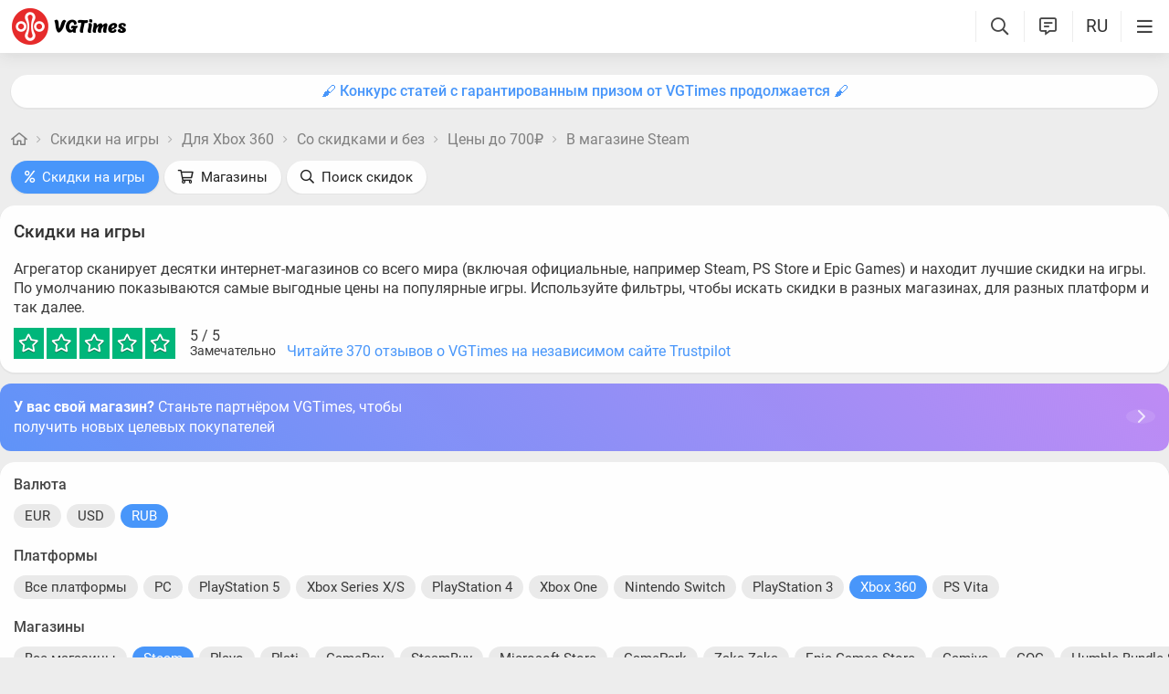

--- FILE ---
content_type: text/html; charset=utf-8
request_url: https://vgtimes.ru/discounts/xbox360/doesntmatter/under700rub/steam/?allprices
body_size: 20977
content:
<!DOCTYPE html>
<html class="mobile" prefix="og:http://ogp.me/ns#" lang="ru" data-theme="light">
  <head>
    <meta name="verify-admitad" content="c1db6dbcf5" />
    <meta name="google-site-verification" content="rovnRcDpfqavwuHjPchT-Y32Ff66E4VMfuOGUtV8yz0" />
    <meta name="verify-admitad" content="f25ffcce38" />
    <meta name='ir-site-verification-token' value='-62502987'>
    <meta http-equiv="X-UA-Compatible" content="IE=edge" />
    <meta http-equiv="Content-Language" content="ru">
    <meta name="google-site-verification" content="UIrAFVFMi-t5ozw73qHeYxjhtMowpzkhcGfnA4Kkh9s" />
    
    <link rel="canonical" href="https://vgtimes.ru/discounts/xbox360/doesntmatter/under700rub/steam/" />
    
    <meta charset="utf-8" />
    <meta name="viewport" content="width=device-width, initial-scale=1, maximum-scale=5">
    <meta name="facebook-domain-verification" content="1sudtrnrha9w5x8dlnkknrspougab2" />
    <meta name='yandex-verification' content='7daeb2a7484def83' />
    <meta name='yandex-verification' content='6262dfc3d43fb29c' />
    <meta name="google-site-verification" content="CfAkA7xaqZLiRNvMTQGQi93UoHaShstvzPzXQSndog0" />
    <meta name='wmail-verification' content='565054336c756354bc7c10e8e9efb329' />
    <meta property="og:site_name" content="VGTimes"/>
       
    <title>Скидки в Steam - январь 2026 - игры для xbox 360 до 700₽</title>
    
    <meta name="description" content="Скидки в Steam - январь 2026 - игры для xbox 360 до 700₽" />

    <meta property="og:title" content="Скидки в Steam - январь 2026 - игры для xbox 360 до 700₽" />
    <meta name="og:description" content="Скидки в Steam - январь 2026 - игры для xbox 360 до 700₽" />
    <meta property="og:url" content="https://vgtimes.ru/discounts/xbox360/doesntmatter/under700rub/steam/?allprices" />

    <meta name="robots" content="all" />
    <link rel="search" type="application/opensearchdescription+xml" href="https://vgtimes.ru/engine/opensearch.php" title="VGTimes - все об играх и игровой индустрии" />
	<link rel="alternate" type="application/rss+xml" title="VGTimes - все об играх и игровой индустрии" href="https://vgtimes.ru/rss.xml" />
	<link rel="alternate" type="application/rss+xml" title="Гайды и руководства" href="https://vgtimes.ru/guides/rss.xml" />
	<link rel="alternate" type="application/rss+xml" title="Новости" href="https://vgtimes.ru/news/rss.xml" />
	<link rel="alternate" type="application/rss+xml" title="Секреты и пасхалки" href="https://vgtimes.ru/cheats/rss.xml" />
	<link rel="alternate" type="application/rss+xml" title="Статьи" href="https://vgtimes.ru/articles/rss.xml" />
    
    <style>
      :root{--podl-br:16px;--btn2-hov:-40px;--btn-size:2000px 200px;--sm-bl-pad:15px;--spad:12px;--spad-o:-12px;--hint-pd:10px;--main-pad:15px;--main-pad-double:30px;--main-pad-reverse:-15px;--inner-pad:20px;--inner-pad-reverse:-20px;--inner-pad-double:40px;--hint-br:12px;--input-trans:border .4s,box-shadow .4s;--header-height:70px}.mobile:root{--sm-bl-pad:15px;--main-pad:12px;--main-pad-double:24px;--main-pad-reverse:-12px;--inner-pad:15px;--inner-pad-reverse:-15px;--inner-pad-double:30px;--header-height:58px}:root[data-theme='light']{--money-clr:#ff9300;--gold-clr:#ff9300;--logo-circle-clr:#e62b2b;--logo-text-clr:#000;--logo-bg-clr:#fff;--podl-bg:#fefefe;--podl-sh:0 1px 0 1px rgb(0 0 0 / 4%);--link-clr:#202020;--link-ts:none;--link-td:none;--head-bg:#fff;--head-sh:0 0 20px #29292921;--btn-color:#393939;--btn-blue:#4896fa;--btn-green:#00b916;--btn-blue-hov:#57a1ff;--btn-bg:#eaeaea;--btn-hov:#f1f1f1;--btn-sh:0 1px 0px rgb(0 0 0 / 10%);--btn-brdr:#d8d8d8 1px solid;--input-bg:#efefef;--grey:#808080;--grey-und:#ebebeb;--light-grey:#999999;--ctree:#e9e9e9;--lighter-grey:#ddd;--superlight-grey:#dedede;--egrey:#e8e8e8;--hov-gg:#f3f3f3;--podl-lg-hover:#f7f7f7;--rred:#e62b2b;--white-blue-und:#4896fa99;--white-blue:#4896fa;--white-blue-text:#fff;--alerts-color:#3a9dff;--alerts-text:#ffffff;--h-clr:rgb(0 0 0 / 81%);--light-blue:#4896fa80;--ligher-blue:#e9f3ff;--bd-clr:#3a3a3a;--mbg:#ededed;--dgrey:#d1d1d1;--zgrey:#f6f6f6;--pgrey:#acacac;--mgrey:#f3f3f3;--hint-sh:0 0 20px #29292952;--hint-bg:#fff;--bold-clr:#000000ba;--comm-bs:1px 2px rgb(0 0 0 / 7%);--msearch-bg:#ffffff;--body-clr:#090909}:root[data-theme='classic']{--money-clr:#ffcb00;--gold-clr:#ffcb00;--logo-circle-clr:#c30000;--logo-text-clr:#fff;--logo-bg-clr:#fff;--podl-bg:#343434;--podl-sh:0 1px 0 1 pxrgb(0 0 0 / 4%);--link-clr:#efefef;--link-ts:none;--link-td:none;--head-bg:#373737;--head-sh:0 0 20px #1c1c1ced;--btn-color:#fff;--btn-blue:#866239;--btn-green:#008710;--btn-blue-hov:#a77b48;--btn-bg:#434343;--btn-hov:#555;--btn-sh:0 1px 0px rgb(0 0 0 / 10%);--btn-brdr:#535353 1px solid;--input-bg:#282828;--grey:#929292;--grey-und:#4f4f4f;--light-grey:#767676;--ctree:#484848;--lighter-grey:#5a5a5a;--superlight-grey:#525252;--egrey:#454545;--hov-gg:#414141;--podl-lg-hover:#3c3c3c;--rred:#ffea00;--white-blue-und:#ffffff5c;--white-blue:#dcad76;--white-blue-text:#ffffff;--alerts-color:#3a9dff;--alerts-text:#ffffff;--h-clr:#fff;--light-blue:rgb(220 173 118 / 50%);--ligher-blue:#785c3b;--bd-clr:#ddd;--mbg:#292929;--dgrey:#525252;--zgrey:#414141;--pgrey:#acacac;--mgrey:#3a3a3a;--hint-sh:0 0 20px #0a0a0aed;--hint-bg:#393939;--bold-clr:#fff;--comm-bs:none;--msearch-bg:#1d150c;--body-clr:#0f0f0f}:root[data-theme='dark']{--money-clr:#ff9300;--gold-clr:#ff9300;--logo-circle-clr:#fffa00;--logo-bg-clr:rgba(0,0,0,0);--podl-bg:#1d1d1d;--podl-sh:0 1px 0 1px rgb(0 0 0 / 4%);--link-clr:#fafafa;--link-ts:0 1px 0 #000000bd;--link-td:none;--head-bg:#181818;--head-sh:0 0 20px #000000ed;--btn-color:#fff;--btn-blue:#0e91e0;--btn-green:#00b916;--btn-blue-hov:#1faaff;--btn-bg:#313131;--btn-hov:#3c3c3c;--btn-sh:0 1px 0px rgb(0 0 0 / 10%);--btn-brdr:#535353 1px solid;--input-bg:#0c0c0c;--grey:#929292;--grey-und:#4f4f4f;--light-grey:#767676;--ctree:#484848;--lighter-grey:#5a5a5a;--superlight-grey:#343434;--egrey:#303030;--hov-gg:#2a2a2a;--podl-lg-hover:#252525;--rred:#fffa00;--white-blue-und:#ffffff2b;--white-blue:#0af;--white-blue-text:#fff;--alerts-color:#3a9dff;--alerts-text:#ffffff;--h-clr:#fff;--light-blue:rgb(0 170 255 / 50%);--ligher-blue:#0f325c;--bd-clr:#f8f8f8;--mbg:#111111;--dgrey:#525252;--zgrey:#272727;--pgrey:#acacac;--mgrey:#262626;--hint-sh:0 0 20px #000000;--hint-bg:#1f1f1f;--bold-clr:#fff;--comm-bs:none;--msearch-bg:#002035;--body-clr:#000}:root[data-theme='pink']{--money-clr:#ff9300;--gold-clr:#ff9300;--logo-circle-clr:#ff7eb8;--logo-text-clr:#000;--logo-bg-clr:rgba(0,0,0,0);--podl-bg:#ffffff;--podl-sh:0 2px 1px 0 #ffd7e9;--link-clr:#202020;--link-ts:none;--link-td:none;--head-bg:#fff url(/img/pink_head_bg.png?1);--head-sh:0 0 20px #29292921;--btn-color:#393939;--btn-blue:#00a6ff;--btn-green:#10d440;--btn-blue-hov:#23b2ff;--btn-bg:#eaeaea;--btn-hov:#f1f1f1;--btn-sh:0 1px 0 rgb(0 0 0 / 10%);--btn-brdr:#d8d8d8 1px solid;--input-bg:#efefef;--grey:gray;--grey-und:#ebebeb;--light-grey:#999;--ctree:#e9e9e9;--lighter-grey:#ddd;--superlight-grey:#dedede;--egrey:#e8e8e8;--hov-gg:#f3f3f3;--podl-lg-hover:#fdffc8;--rred:#f54d9a;--white-blue-und:#4896fa99;--white-blue:#00a6ff;--white-blue-text:#fff;--h-clr:rgb(0 0 0 / 81%);--light-blue:#4896fa80;--ligher-blue:#e9f3ff;--bd-clr:#3a3a3a;--mbg:#ffeef7;--dgrey:#d1d1d1;--zgrey:#f6f6f6;--pgrey:#acacac;--mgrey:#f3f3f3;--hint-sh:0 0 20px #29292952;--hint-bg:#fff;--bold-clr:#000000ba;--comm-bs:1px 2 pxrgb(0 0 0 / 7%);--msearch-bg:#fff;--body-clr:#090909}body{color:var(--bd-clr);text-decoration-color:var(--bd-clr);font-family:"Roboto",sans-serif;font-size:16px;margin:0;padding:0;position:relative;background-position:center var(--header-height);background-attachment:fixed;min-height:100%;height:inherit;-webkit-text-size-adjust:100%;-moz-text-size-adjust:100%;-ms-text-size-adjust:100%;text-size-adjust:100%;text-rendering:optimizeSpeed}h1{font-size:26px}a{color:var(--link-clr);font-size:16px;text-decoration:none;outline:none}s{color:inherit}b{color:var(--bold-clr);font-weight:500}.article_block b,.comment-text b{font-weight:600}strong{font-weight:500}input{font-family:inherit}body.afbrand>div:not(.adfshift):not(.smoothie_adf):first-child{height:auto!important}html{min-width:1040px;min-height:100%}html.mobile{min-width:initial}.vgt_orig_bg,body{background-color:var(--body-clr)}.mobile .vgt_orig_bg,.mobile body{background-color:var(--mbg)}.searchflow{position:fixed;top:-9999px}.afbrand:not(.strech) .adfox-banner-background{top:var(--header-height)!important}.adfox-banner-background{z-index:1}.vgt_orig_bg{position:fixed;top:0;left:0;width:100%;height:100%}body:not(.afbrand)[style*=background-image]{padding-top:200px}.mobile .header .logged>div{text-align:left}.mobile .header .logged{position:absolute;top:0;right:65px;line-height:inherit}.mobile .header .lisearch{display:block}.hmb.hamburger{right:0}.header .hmb.site_search{right:calc((var(--header-height) - 5px) * 3)}.hmb.lastcomm_a{right:calc((var(--header-height) - 5px) * 2)}.header .hmb.change_language{right:calc((var(--header-height) - 5px) * 1);font-size:19px}.header .hmb:before{height:60%;content:'';width:0;display:block;position:absolute;top:20%;border-left:var(--bold-clr) 1px solid;opacity:.1}.mobile .header .theme{position:initial}.hmb{top:0;position:absolute;height:100%;width:var(--header-height);text-align:center}.hmb .fa{font-size:19px;line-height:inherit;color:var(--bold-clr)}.mobile .mini_panel{padding:var(--main-pad);margin:0;line-height:25px}.mini_panel .promo{text-align:center;flex-grow:1;max-width:calc(100% - 400px)}.mobile .mini_panel .promo{max-width:100%}.mini_panel .promo a{white-space:nowrap;overflow:hidden;box-sizing:border-box;text-overflow:ellipsis;max-width:100%;vertical-align:middle;font-weight:500;color:var(--white-blue)}.mini_panel{display:flex;margin:var(--spad) 0;box-sizing:border-box;line-height:34px}header{width:100%;position:fixed;z-index:1001;top:0;height:var(--header-height);line-height:var(--header-height);background:var(--head-bg);box-shadow:var(--head-sh)}header .header{max-width:1600px;margin:0 auto;position:relative;z-index:1;height:100%;display:flex;align-items:center}.mobile header .header{justify-content:left}.vgt_logo4{font-size:45px;line-height:inherit;font-family:'icomoon-font';padding:0 var(--main-pad);margin-right:auto}.mobile .vgt_logo4{font-size:40px}.vgt_logo4 .fa{display:inline-flex;vertical-align:text-top}.fa.fa-vgt_logo_new_light:before{content:''}.fa-vgt_logo_new_light .path2:before{color:#393939}.llg .fa-vgt_logo_new_light .path3:before{color:var(--logo-circle-clr)}.llg .fa-vgt_logo_new_light .path2:before{color:var(--logo-bg-clr)}.llg .fa-vgt_logo_new_light .path1:before{color:var(--logo-text-clr)}.header .login .lgo,.header .themes,.header .site_search,.header .change_language{width:var(--header-height);display:block;text-align:center;font-size:23px;color:var(--h-clr)}.mobile .hmb{width:calc(var(--header-height) - 5px)}.header .theme,.header .logged{position:relative}.header .profile_wrapper{cursor:pointer;height:var(--header-height);width:var(--header-height);display:inline-block;text-align:center}.logged .profile2{background-position:center center;width:45px;height:45px;border-radius:60px;background-size:contain;display:inline-block;vertical-align:middle;overflow:hidden}.logged .profile2 .aimg{object-fit:cover;pointer-events:none;width:100%}body:not(.afbrand)[style*=background-image] .adfshift,.vgt_logo4 .lg1,.mini_panel .switchtab,.vgt_logo4 .l1,.vgt_logo4 .l2,.mobile .login .hmb,.mobile .logged .profile2,.afbrand .vgt_orig_bg,.sl .header .buttons,.header .f_search,.r_modal,.header .menu{display:none}.fa{font-style:normal;display:inline-block}.fa:before{content:'  '}.mobile .podl{top:var(--header-height);border-radius:0}html:not(.mobile) body:not(.strech) .podl{top:var(--header-height)!important}body>*{cursor:auto}.podl{min-height:100%;max-width:1280px;margin:0 auto;position:relative;z-index:3;background:var(--mbg);border-radius:var(--podl-br) var(--podl-br) 0 0;image-rendering:auto}.sl .hldr,.sl .content,.sl .comments_last,.sl .rss_grab,.sl .searchflow,.sl .admin_tool,.sl .pmhelp,.sl .pmphoto,.sl .chatslo,.sl .write_gr,.sl .leavec_m,.sl footer,.sl header .hamburger,.sl .content{visibility:hidden;max-width:100%;overflow:hidden}.content.specpage{margin:0;border-radius:0}@font-face{font-family:'Roboto';font-style:italic;font-weight:400;font-display:swap;src:url(/fonts/Roboto/KFOkCnqEu92Fr1Mu51xMIzIFKw.woff2) format('woff2');unicode-range:U+0301,U+0400-045F,U+0490-0491,U+04B0-04B1,U+2116}@font-face{font-family:'Roboto';font-style:italic;font-weight:400;font-display:swap;src:url(/fonts/Roboto/KFOkCnqEu92Fr1Mu51xIIzI.woff2) format('woff2');unicode-range:U+0000-00FF,U+0131,U+0152-0153,U+02BB-02BC,U+02C6,U+02DA,U+02DC,U+2000-206F,U+2074,U+20AC,U+2122,U+2191,U+2193,U+2212,U+2215,U+FEFF,U+FFFD}@font-face{font-family:'Roboto';font-style:normal;font-weight:400;font-display:swap;src:url(/fonts/Roboto/KFOmCnqEu92Fr1Mu5mxKOzY.woff2) format('woff2');unicode-range:U+0301,U+0400-045F,U+0490-0491,U+04B0-04B1,U+2116}@font-face{font-family:'Roboto';font-style:normal;font-weight:400;font-display:swap;src:url(/fonts/Roboto/KFOmCnqEu92Fr1Mu4mxZ.woff2) format('woff2');unicode-range:U+0000-00FF,U+0131,U+0152-0153,U+02BB-02BC,U+02C6,U+02DA,U+02DC,U+2000-206F,U+2074,U+20AC,U+2122,U+2191,U+2193,U+2212,U+2215,U+FEFF,U+FFFD}@font-face{font-family:'Roboto';font-style:normal;font-weight:500;font-display:swap;src:url(/fonts/Roboto/KFOlCnqEu92Fr1MmEU9fABc4EsA.woff2) format('woff2');unicode-range:U+0301,U+0400-045F,U+0490-0491,U+04B0-04B1,U+2116}@font-face{font-family:'Roboto';font-style:normal;font-weight:500;font-display:swap;src:url(/fonts/Roboto/KFOlCnqEu92Fr1MmEU9fBBc4.woff2) format('woff2');unicode-range:U+0000-00FF,U+0131,U+0152-0153,U+02BB-02BC,U+02C6,U+02DA,U+02DC,U+2000-206F,U+2074,U+20AC,U+2122,U+2191,U+2193,U+2212,U+2215,U+FEFF,U+FFFD}@font-face{font-family:'Roboto';font-style:normal;font-weight:700;font-display:swap;src:url(/fonts/Roboto/KFOlCnqEu92Fr1MmWUlfABc4EsA.woff2) format('woff2');unicode-range:U+0301,U+0400-045F,U+0490-0491,U+04B0-04B1,U+2116}@font-face{font-family:'Roboto';font-style:normal;font-weight:700;font-display:swap;src:url(/fonts/Roboto/KFOlCnqEu92Fr1MmWUlfBBc4.woff2) format('woff2');unicode-range:U+0000-00FF,U+0131,U+0152-0153,U+02BB-02BC,U+02C6,U+02DA,U+02DC,U+2000-206F,U+2074,U+20AC,U+2122,U+2191,U+2193,U+2212,U+2215,U+FEFF,U+FFFD}@font-face{font-family:'icomoon-font';src:url(/fonts/icomoon-font-v1.0/icomoon-font.woff2?588065) format("woff2");font-weight:400;font-style:normal;font-display:block}
    </style>
    <link rel="apple-touch-icon" sizes="180x180" href="/apple-touch-icon.png">
    <link rel="icon" type="image/png" sizes="32x32" href="/favicon-32x32.png">
    <link rel="icon" type="image/png" sizes="16x16" href="/favicon-16x16.png">
    <link rel="manifest" href="/site.webmanifest">
    <link rel="mask-icon" href="/safari-pinned-tab.svg" color="#ff0000">
    <meta name="msapplication-TileColor" content="#b91d47">
    <meta name="theme-color" content="#ffffff">
    <link rel="preload" href="/fonts/icomoon-font-v1.0/icomoon-font.woff2?588065" as="font" type="font/woff2" crossorigin="anonymous">
    <link rel="preload" href="/fonts/Roboto/KFOkCnqEu92Fr1Mu51xMIzIFKw.woff2" as="font" type="font/woff2" crossorigin="anonymous" />
    <link rel="preload" href="/fonts/Roboto/KFOkCnqEu92Fr1Mu51xIIzI.woff2" as="font" type="font/woff2" crossorigin="anonymous" />
    <link rel="preload" href="/fonts/Roboto/KFOmCnqEu92Fr1Mu5mxKOzY.woff2" as="font" type="font/woff2" crossorigin="anonymous" />
    <link rel="preload" href="/fonts/Roboto/KFOmCnqEu92Fr1Mu4mxZ.woff2" as="font" type="font/woff2" crossorigin="anonymous" />
    <link rel="preload" href="/fonts/Roboto/KFOlCnqEu92Fr1MmEU9fABc4EsA.woff2" as="font" type="font/woff2" crossorigin="anonymous" />
    <link rel="preload" href="/fonts/Roboto/KFOlCnqEu92Fr1MmEU9fBBc4.woff2" as="font" type="font/woff2" crossorigin="anonymous" />
    <link rel="preload" href="/fonts/Roboto/KFOlCnqEu92Fr1MmWUlfABc4EsA.woff2" as="font" type="font/woff2" crossorigin="anonymous" />
    <link rel="preload" href="/fonts/Roboto/KFOlCnqEu92Fr1MmWUlfBBc4.woff2" as="font" type="font/woff2" crossorigin="anonymous" />

    
  </head>
  <body class="sl " style="">
    
    
    
    
    
    <div id="gotop" style="display:none;"> <div><i class="fa fa-angle-up" aria-hidden="true"></i>Наверх</div> </div>
    
    
    
    
    
<header id="header">
  
  


  
  <div class="header">
    
    <a href="#menuopen" class="hamburger hmb" aria-label="Меню"
      >
      <i class="fa fa-bars2"></i>
      <span class="hamburger_alerts"></span>
    </a>
    
    

    
    
    <div class="login">
      <a href="#" class="hmb">
        <i class="fa fa-sign-in" aria-hidden="true"></i>
      </a>
    </div>
    
    

    

    <a href="/" class="vgt_logo4 llg" aria-label="Главная страница" data-pjax="main">
      
      <span class="fa fa-vgt_logo_new_light">
        <span class="path1"></span>
        <span class="path2"></span>
        <span class="path3"></span>
      </span>
      
    </a>

    <ul id="sidebar" class="menu  mobile">
      
      <li class="menu_user">
        
        
        <ul>
          <li>
            <a class="pl reg_" href="/#sign_in" target="_blank">
              <span class="rc">
                <div class="name"><i class="fa fa-sign-in" aria-hidden="true"></i>Войти</div>
              </span>
            </a>
          </li>
          <li class="drotted exp theme_switcher">
            <a href="#" class="ab_trig">
              <i class="fa fa-sun-bright1" aria-hidden="true"></i>Тема сайта
            </a>
            <div class="drop_block">
              <ul class="select_drop">
                <li class="theme_switch ss">
                  Тема: <span class="theme_name">системная</span>
                  <div class="switcher">
                    <a href="#" class="system l_ks active" data-id="1" data-opt="light"
                      data-name="системная"></a>
                    <a href="#" class="light l_ks " data-id="2" data-opt="light"
                      data-name="светлая"></a>
                    <a href="#" class="classic l_ks " data-id="3" data-opt="classic"
                      data-name="классическая"></a>
                    <a href="#" class="dark l_ks " data-id="4" data-opt="dark"
                      data-name="темная"></a>
                    <a href="#" class="pink l_ks " data-id="5" data-opt="pink"
                      data-name="розовая"></a>
                  </div>
                </li>
              </ul>
            </div>
          </li>
        </ul>
        
        
        
      

      
<li class="drotted exp" >
  
  
  <div  role="button" tabindex="0" class="mp">Новости<i class="fa fa-angle-down" aria-hidden="true"></i><i class="fa fa-angle-up" aria-hidden="true"></i></div>
  <div class="drop_block">
    <ul class="select_drop">
      

<li><a href="/news/">Все новости</a></li>


<li><a href="/gaming-news/">Новости игр</a></li>


<li><a href="/tech-and-hardware/">Железо и технологии</a></li>


<li><a href="/movies-and-tv-series/">Кино и сериалы</a></li>


<li><a href="/video/">Видео</a></li>


<li><a href="/free/">Халява</a></li>


<li><a href="/sales-promotions-discounts/">Распродажи акции и скидки</a></li>
                                                                        
    </ul>                              
  </div>    
  
</li>


<li class="drotted " >
  
  <a class="mp" href="/tests/">Тесты</a>
  
  
</li>


<li class="drotted exp" >
  
  
  <div  role="button" tabindex="0" class="mp">Статьи<i class="fa fa-angle-down" aria-hidden="true"></i><i class="fa fa-angle-up" aria-hidden="true"></i></div>
  <div class="drop_block">
    <ul class="select_drop">
      

<li><a href="/articles/">Все статьи</a></li>


<li><a href="/game-reviews/">Обзоры игр</a></li>


<li><a href="/video-game-previews/">Превью игр</a></li>


<li><a href="/movies-tv-series-reviews/">Обзоры кино и сериалов</a></li>


<li><a href="/tech-hardware-reviews/">Обзоры железа</a></li>


<li><a href="/vgtimes-interviews/">Интервью VGTimes</a></li>


<li><a href="/top-and-the-best/">ТОПы и подборки</a></li>


<li><a href="/cosplay/">Косплей</a></li>
                                                                        
    </ul>                              
  </div>    
  
</li>


<li class="drotted exp" >
  
  
  <div  role="button" tabindex="0" class="mp">Секреты<i class="fa fa-angle-down" aria-hidden="true"></i><i class="fa fa-angle-up" aria-hidden="true"></i></div>
  <div class="drop_block">
    <ul class="select_drop">
      

<li><a href="/guides/">Гайды</a></li>


<li><a href="/cheats/">Читы и пасхалки</a></li>
                                                                        
    </ul>                              
  </div>    
  
</li>


<li class="drotted exp" >
  
  
  <div  role="button" tabindex="0" class="mp">Игры<i class="fa fa-angle-down" aria-hidden="true"></i><i class="fa fa-angle-up" aria-hidden="true"></i></div>
  <div class="drop_block">
    <ul class="select_drop">
      

<li><a href="/games/">Календарь и даты выхода</a></li>


<li><a href="/games/top/">Популярные на этой неделе</a></li>


<li><a href="/games/anticipated/">Самые ожидаемые игры</a></li>


<li><a href="/screenshots/">Новые скриншоты</a></li>


<li><a href="/games/compilations/">Подборки игр</a></li>
                                                                        
    </ul>                              
  </div>    
  
</li>


<li class="drotted exp" >
  
  
  <div  role="button" tabindex="0" class="mp">Файлы<i class="fa fa-angle-down" aria-hidden="true"></i><i class="fa fa-angle-up" aria-hidden="true"></i></div>
  <div class="drop_block">
    <ul class="select_drop">
      

<li><a href="/files/">Все файлы для игр</a></li>


<li><a href="/files/cheats/trainers/">Трейнеры для игр</a></li>


<li><a href="/files/cheats/game-saves/">Сохранения</a></li>
                                                                        
    </ul>                              
  </div>    
  
</li>


<li class="drotted " >
  
  <a class="mp" href="/forum/">Форум</a>
  
  
</li>


<li class="drotted " >
  
  <a class="mp" href="/roulette/#traktir">Таверна</a>
  
  
</li>


<li class="drotted exp" >
  
  
  <div  role="button" tabindex="0" class="mp">Халява<i class="fa fa-angle-down" aria-hidden="true"></i><i class="fa fa-angle-up" aria-hidden="true"></i></div>
  <div class="drop_block">
    <ul class="select_drop">
      

<li><a href="/free/">Новости халявы</a></li>


<li><a href="/sales-promotions-discounts/">Распродажи акции и скидки</a></li>


<li><a href="/discounts/">Поиск скидок - агрегатор</a></li>


<li><a href="/discounts/windows-pc/from3percent/anyprice/steam/sort-discount-date/">Свежие скидки в Steam</a></li>


<li><a href="/discounts/anyplatform/from3percent/anyprice/epic-games/">Скидки в Epic Games Store</a></li>


<li><a href="/giveaways/">Раздачи ключей</a></li>
                                                                        
    </ul>                              
  </div>    
  
</li>



    </ul>

    <ul class="buttons">
      
      <li class="lisearch">
        <a href="#" aria-label="Поиск по сайту" class="site_search hmb">
          <i class="fa fa-search" aria-hidden="true"></i>
        </a>
      </li>
      <li class="language">
        <a href="#" aria-label="Выбор языка" class="change_language hmb">
          RU
        </a>
      </li>
      
      <li class="lastcomm">
        <a href="#" aria-label="Свежие комментарии" class="lastcomm_a hmb">
          <i class="fa fa-comment-alt-lines1" aria-hidden="true"></i>
        </a>
      </li>
      
      
      
      
    </ul>


    
  </div>
  
  </header>
    
    
    
    
    <div class="comments_last hidden r_modal" data-cstart="1">
      
      <div class="comments_block r_modal_inner">
        <div class="comments_title">
          <span>Новые комментарии</span>
          <i class="fa fa-times" aria-hidden="true"></i>
        </div>
        <div class="comments_block_content chat_block_content_wrap">
          <div class="comments_block_content_wrap">
          </div>
        </div>
      </div>
    </div>
    
    <div class="podl ">
      
      
      <span class="adf click"></span>
      
      
      
      
      <div id="pjax">
        <!--pjax_load-->
               
        <div class="content module_buygames " data-spec="" data-specid="" data-module="buygames">
          
          
          
          <div class="mini_panel  ">
            
            
            
            
            
            
            
            <div class="promo"><a target="_blank" href="https://vgtim.es/6odYXu3">🖌 Конкурс статей с гарантированным призом от VGTimes продолжается 🖌</a></div>
            
            
            
          </div>
          
          
          
          
            
            
            
            
            <!--banner_header_s--><!--banner_header_e-->
            
            
            
          
          
          
          
          
          
          
          <article id="games_pjax">
            
            
            <!--speedbar-start-->
<div class="radius speed">
  <a href="/" aria-label="Главная страница"><i class="fa fa-home" aria-hidden="true"></i></a>
  <i class="fa fa-angle-right" aria-hidden="true"></i>
  <a href="https://vgtimes.ru/discounts/">Скидки на игры</a> <i class="fa fa-angle-right" aria-hidden="true"></i> <a href="https://vgtimes.ru/discounts/xbox360/?allprices">Для Xbox 360</a> <i class="fa fa-angle-right" aria-hidden="true"></i> <a href="https://vgtimes.ru/discounts/xbox360/doesntmatter/?allprices">Со скидками и без</a> <i class="fa fa-angle-right" aria-hidden="true"></i> <a href="https://vgtimes.ru/discounts/xbox360/doesntmatter/under700rub/?allprices">Цены до 700₽</a> <i class="fa fa-angle-right" aria-hidden="true"></i> <a href="https://vgtimes.ru/discounts/xbox360/doesntmatter/under700rub/steam?allprices">В магазине Steam</a>             
</div>
<!--speedbar-end-->
            
            
            <div id='dle-content'><div class="searchmenu discounts gb">
  <ul>
    <li class="l_res active"><a class="wbut btn_blue"
        href="/discounts/"><i class="fa fa-percent" aria-hidden="true"></i>Скидки на игры</a></li>
    <li class="l_res "><a class="wbut "
        href="/discounts/shops/"><i class="fa fa-shopping-cart" aria-hidden="true"></i>Магазины</a></li>
    <li class="l_res"><a class="wbut discounts_search" href="#"><i class="fa fa-search"
          aria-hidden="true"></i>Поиск скидок</a></li>
  </ul>
</div>

<div class="radius buygames">
  <div class="bg_content">
    
    <div class="bg_left">
      
      <div class="bg_radius">
        <h1 class="maintitle">Скидки на игры</h1>
        <div class="discounts_desc">Агрегатор сканирует десятки интернет-магазинов со всего мира (включая официальные, например Steam, PS Store и Epic Games) и находит лучшие скидки на игры. По умолчанию показываются самые выгодные цены на популярные игры. Используйте фильтры, чтобы искать скидки в разных магазинах, для разных платформ и так далее.</div>
        <div class="bg_rating">
          <div class="rb_">
            <div class="rating">
              <div class="bg" style="width: 100%"></div>
              <i class="fa fa-star" aria-hidden="true"></i><i class="fa fa-star" aria-hidden="true"></i><i
                class="fa fa-star" aria-hidden="true"></i><i class="fa fa-star" aria-hidden="true"></i><i
                class="fa fa-star" aria-hidden="true"></i>
            </div>
            <span class="rtn"><span class="rate_num">5</span> / 5<span
                class="verdict">Замечательно</span></span>
          </div>
          <a href="https://trustpilot.com/review/vgtimes.ru" target="_blank" class="inf l_ks">Читайте 370 отзывов о VGTimes на независимом сайте Trustpilot</a>
        </div>
      </div>
      
<div class="shop_connect_pan">
        <a href="/shop-connect.html" class="click"></a>
        <div class="text"><b>У вас свой магазин?</b> Станьте партнёром VGTimes, чтобы получить новых целевых покупателей</div>
        <div class="arrow"><i class="fa fa-chevron-right3" aria-hidden="true"></i></div>
      </div>

      <div id="discounts_result">
        <div class="filter bg_radius">
          <div class="f_title">
            Валюта
          </div>
          <div class="filter_block currencies">
            <a href="#" data-currency="eur" class="abba ">EUR</a><a href="#" data-currency="usd" class="abba ">USD</a><a href="#" data-currency="rub" class="abba btn_blue">RUB</a>
          </div>
          <div class="f_title">
            Платформы
          </div>
          <div class="filter_block">
            <a class="abba" href='/discounts/anyplatform/doesntmatter/under700rub/steam/?allprices#products_list'>Все платформы</a><a href='/discounts/windows-pc/doesntmatter/under700rub/steam/?allprices#products_list' class='abba'>PC</a><a href='/discounts/playstation5/doesntmatter/under700rub/steam/?allprices#products_list' class='abba'>PlayStation 5</a><a href='/discounts/xboxseriesxs/doesntmatter/under700rub/steam/?allprices#products_list' class='abba'>Xbox Series X/S</a><a href='/discounts/playstation4/doesntmatter/under700rub/steam/?allprices#products_list' class='abba'>PlayStation 4</a><a href='/discounts/xbox-one/doesntmatter/under700rub/steam/?allprices#products_list' class='abba'>Xbox One</a><a href='/discounts/nintendo-switch/doesntmatter/under700rub/steam/?allprices#products_list' class='abba'>Nintendo Switch</a><a href='/discounts/playstation3/doesntmatter/under700rub/steam/?allprices#products_list' class='abba'>PlayStation 3</a><a class="active abba btn_blue" href='/discounts/xbox360/doesntmatter/under700rub/steam/?allprices#products_list' class='abba'>Xbox 360</a><a href='/discounts/psvita/doesntmatter/under700rub/steam/?allprices#products_list' class='abba'>PS Vita</a>
          </div>
          
          <div class="morefilters less">
            <div class="f_title">
              Магазины
            </div>
            <div class="shopslist filter_block">
              <a href='/discounts/xbox360/doesntmatter/under700rub/anyshop/#products_list' class="abba" data-shopname='all'>Все магазины</a><a class="active abba btn_blue" href='/discounts/xbox360/doesntmatter/under700rub/steam/#products_list' class='abba' data-shopname='steam'>Steam</a><a href='/discounts/xbox360/doesntmatter/under700rub/playo/#products_list' class='abba' data-shopname='playo'>Playo</a><a href='/discounts/xbox360/doesntmatter/under700rub/plati/#products_list' class='abba' data-shopname='plati'>Plati</a><a href='/discounts/xbox360/doesntmatter/under700rub/gameray/#products_list' class='abba' data-shopname='gameray'>GameRay</a><a href='/discounts/xbox360/doesntmatter/under700rub/steambuy/#products_list' class='abba' data-shopname='steambuy'>SteamBuy</a><a href='/discounts/xbox360/doesntmatter/under700rub/msstore/#products_list' class='abba' data-shopname='msstore'>Microsoft Store</a><a href='/discounts/xbox360/doesntmatter/under700rub/gamepark/#products_list' class='abba' data-shopname='gamepark'>GamePark</a><a href='/discounts/xbox360/doesntmatter/under700rub/zakazaka/#products_list' class='abba' data-shopname='zakazaka'>Zaka-Zaka</a><a href='/discounts/xbox360/doesntmatter/under700rub/epic-games/#products_list' class='abba' data-shopname='epic-games'>Epic Games Store</a><a href='/discounts/xbox360/doesntmatter/under700rub/gamivo/#products_list' class='abba' data-shopname='gamivo'>Gamivo</a><a href='/discounts/xbox360/doesntmatter/under700rub/gog/#products_list' class='abba' data-shopname='gog'>GOG</a><a href='/discounts/xbox360/doesntmatter/under700rub/humble/#products_list' class='abba' data-shopname='humble'>Humble Bundle Store</a><a href='/discounts/xbox360/doesntmatter/under700rub/wmcentre/#products_list' class='abba' data-shopname='wmcentre'>WMCentre</a><a href='/discounts/xbox360/doesntmatter/under700rub/hrkgame/#products_list' class='abba' data-shopname='hrkgame'>HRK Game</a><a href='/discounts/xbox360/doesntmatter/under700rub/gamebilet/#products_list' class='abba' data-shopname='gamebilet'>GameBillet</a><a href='/discounts/xbox360/doesntmatter/under700rub/indiegala/#products_list' class='abba' data-shopname='indiegala'>Indiegala</a><a href='/discounts/xbox360/doesntmatter/under700rub/wyrel/#products_list' class='abba' data-shopname='wyrel'>Wyrel</a><a href='/discounts/xbox360/doesntmatter/under700rub/gabestore/#products_list' class='abba' data-shopname='gabestore'>Gabestore</a><a href='/discounts/xbox360/doesntmatter/under700rub/ggsel/#products_list' class='abba' data-shopname='ggsel'>ggsel</a><a href='/discounts/xbox360/doesntmatter/under700rub/gamersbase/#products_list' class='abba' data-shopname='gamersbase'>GamersBase</a><a href='/discounts/xbox360/doesntmatter/under700rub/keysforgamers/#products_list' class='abba' data-shopname='keysforgamers'>Keysforgamers</a><a href='/discounts/xbox360/doesntmatter/under700rub/steampay/#products_list' class='abba' data-shopname='steampay'>Steampay</a><a href='/discounts/xbox360/doesntmatter/under700rub/gameflame/#products_list' class='abba' data-shopname='gameflame'>GameFlame</a><a href='/discounts/xbox360/doesntmatter/under700rub/myconsolestore/#products_list' class='abba' data-shopname='myconsolestore'>MyConsoleStore</a><a href='/discounts/xbox360/doesntmatter/under700rub/pressf/#products_list' class='abba' data-shopname='pressf'>PressF</a>
            </div>
            <div class="f_title">
              Скидки
            </div>
            <div class="filter_block">
              <a class="active btn_blue abba" href='/discounts/xbox360/doesntmatter/under700rub/steam/?allprices#products_list'>Со скидками и без</a><a class="abba" href='/discounts/xbox360/from3percent/under700rub/steam/?allprices#products_list'>От 3%</a><a class="abba" href='/discounts/xbox360/from10percent/under700rub/steam/?allprices#products_list'>От 10%</a><a class="abba" href='/discounts/xbox360/from20percent/under700rub/steam/?allprices#products_list'>От 20%</a><a class="abba" href='/discounts/xbox360/from30percent/under700rub/steam/?allprices#products_list'>От 30%</a><a class="abba" href='/discounts/xbox360/from50percent/under700rub/steam/?allprices#products_list'>От 50%</a><a class="abba" href='/discounts/xbox360/from70percent/under700rub/steam/?allprices#products_list'>От 70%</a><a class="abba" href='/discounts/xbox360/from90percent/under700rub/steam/?allprices#products_list'>От 90%</a>
            </div>
            <div class="f_title">
              Стоимость
            </div>
            <script>
              var range1 = '1';
              var range2 = '700';
              var range_active = '0';
              var range_currency = '₽';
              var range_currency_alt_name = 'rub';
              var min_range = '1';
              var range_step = '1';
              var max_range = '10000';             
            </script>
            <div class="pr_par">
              <div class="price_range"></div>
              <a href="#" class="submit abba "
                data-range="/discounts/xbox360/doesntmatter/{range}/steam/#products_list">Применить диапазон цен</a>
            </div>
            <div class="filter_block">
              <a class="abba" href='/discounts/xbox360/doesntmatter/anyprice/steam/?allprices#products_list'>Любая</a><a class="abba" href='/discounts/xbox360/doesntmatter/under100rub/steam/?allprices#products_list'>Цены до 100₽</a><a class="abba" href='/discounts/xbox360/doesntmatter/under200rub/steam/?allprices#products_list'>Цены до 200₽</a><a class="abba" href='/discounts/xbox360/doesntmatter/under300rub/steam/?allprices#products_list'>Цены до 300₽</a><a class="abba" href='/discounts/xbox360/doesntmatter/under500rub/steam/?allprices#products_list'>Цены до 500₽</a><a class="active btn_blue abba" href='/discounts/xbox360/doesntmatter/under700rub/steam/?allprices#products_list'>Цены до 700₽</a><a class="abba" href='/discounts/xbox360/doesntmatter/under1000rub/steam/?allprices#products_list'>Цены до 1000₽</a><a class="abba" href='/discounts/xbox360/doesntmatter/under1500rub/steam/?allprices#products_list'>Цены до 1500₽</a><a class="abba" href='/discounts/xbox360/doesntmatter/under2000rub/steam/?allprices#products_list'>Цены до 2000₽</a>
            </div>
          </div>
          
        </div>
        <a name="products_list"></a>
        <div class="bg_radius">
          <h2>Скидки в Steam</h2>
          <div class="sort">
            <select data-url="/discounts/xbox360/doesntmatter/under700rub/steam/{sort}/?allprices" class="abba nsort">
              <option value="sort-popularity" selected>по популярности</option>
              <option value="sort-discount-date" >по дате скидки</option>
              <option value="sort-price" >по стоимости</option>
              <option value="sort-discount" >по размеру скидки</option>
              <option value="sort-title" >по названию</option>
            </select>
          </div>
        </div>

        
        <div class="usefulhint prices_hint bg_radius"> <i class="fa fa-exclamation-circle"
            aria-hidden="true"></i>Отображаются товары не с самой лучшей ценой! Чтобы смотреть только товары с лучшими ценами <a class="l_ks" href="/discounts/xbox360/doesntmatter/under700rub/steam#products_list">нажмите сюда</a></div>
        
        
        <div class="products_table">
          <div class="products_search_par " data-id="151617568" data-md5="27a51deac093bf0a4def4ea30510671f" data-gameid="" data-hpos="right">
  <a href="/shop_redirect/?url=https%3A%2F%2Fvgtim.es%2FMrTSZJC&shop=steam&product_id=151617568" target="_blank" class="f_click"></a>
  <div class="products_search">
    <div class="shop_info ">
      
      <img class="lazyload" src="data:image/svg+xml,%3Csvg xmlns='http://www.w3.org/2000/svg' viewBox='0 0 120 67'%3E%3C/svg%3E"
        data-src="https://files.vgtimes.ru/si/shop_151617568_ru.webp" width="120" height="67"  alt="Flower Fight Gensokyo Orb x 360" border="0" />
      
    </div>
    <div class="s_content">
      <div class="title">
        Flower Fight Gensokyo Orb x 360
      </div>
      <div class="eprice">
        
        <span class="aprice price_badge">240 ₽</span>
        
        
        
        
        
        <a href="#" class="price_history l_ks" title="История цены"><i class="fa fa-analytics"
            aria-hidden="true"></i></a>
        
        
        
      </div>
      <div class="spar">

        

        
        <div class="pla">
          Xbox 360, PC
        </div>
        
        <div class="shop_data">
          <a href="/discounts/shops/steam/" class="shopm l_ks">
            Steam
          </a>
          
          <span class="s_rating">
            <i class="fa fa-star1" aria-hidden="true"></i>2.8
          </span>
          
          
          
          
        </div>
      </div>
    </div>
  </div>
</div><div class="products_search_par " data-id="155503307" data-md5="3db86b75fc07b9f1dbbf88846b879779" data-gameid="" data-hpos="right">
  <a href="/shop_redirect/?url=https%3A%2F%2Fvgtim.es%2FMrTSZJC&shop=steam&product_id=155503307" target="_blank" class="f_click"></a>
  <div class="products_search">
    <div class="shop_info ">
      
      <img class="lazyload" src="data:image/svg+xml,%3Csvg xmlns='http://www.w3.org/2000/svg' viewBox='0 0 120 67'%3E%3C/svg%3E"
        data-src="https://files.vgtimes.ru/si/shop_155503307_ru.webp" width="120" height="67"  alt="Сборник Flower Fight Gensokyo Orb x 360" border="0" />
      
    </div>
    <div class="s_content">
      <div class="title">
        Сборник Flower Fight Gensokyo Orb x 360
      </div>
      <div class="eprice">
        
        <span class="aprice price_badge">240 ₽</span>
        
        
        
        
        
        <a href="#" class="price_history l_ks" title="История цены"><i class="fa fa-analytics"
            aria-hidden="true"></i></a>
        
        
        
      </div>
      <div class="spar">

        

        
        <div class="pla">
          Xbox 360, PC
        </div>
        
        <div class="shop_data">
          <a href="/discounts/shops/steam/" class="shopm l_ks">
            Steam
          </a>
          
          <span class="s_rating">
            <i class="fa fa-star1" aria-hidden="true"></i>2.8
          </span>
          
          
          
          
        </div>
      </div>
    </div>
  </div>
</div>
        </div>
        
        
      </div>
      
      

      <div class="clear"></div>
    </div>
  </div>
</div></div>
            
            
    <script type="application/ld+json">
      {
    "@context": "https://schema.org",
    "@type": "BreadcrumbList",
    "itemListElement": [
        {
            "type": "ListItem",
            "position": 1,
            "name": "VGTimes",
            "item": "https://vgtimes.ru/"
        },
        {
            "type": "ListItem",
            "position": 2,
            "name": "Скидки на игры",
            "item": "https://vgtimes.ru/discounts/"
        },
        {
            "type": "ListItem",
            "position": 3,
            "name": "Для Xbox 360",
            "item": "https://vgtimes.ru/discounts/xbox360/?allprices"
        },
        {
            "type": "ListItem",
            "position": 4,
            "name": "Со скидками и без",
            "item": "https://vgtimes.ru/discounts/xbox360/doesntmatter/?allprices"
        },
        {
            "type": "ListItem",
            "position": 5,
            "name": "Цены до 700₽",
            "item": "https://vgtimes.ru/discounts/xbox360/doesntmatter/under700rub/?allprices"
        },
        {
            "type": "ListItem",
            "position": 6,
            "name": "В магазине Steam",
            "item": "https://vgtimes.ru/discounts/xbox360/doesntmatter/under700rub/steam?allprices"
        }
    ]
}
    </script>            
            
          </article>
            
            
            
            
            
            
            <div class="clr"></div>
            
            




<div align="center"  data-size="300x250" align="center" class="thisad banner_footer">
<!--AdFox START-->
<!--Badman-->
<!--Площадка: VGTimes.Ru / Мобильный шаблон / Подвал (300х250)-->
<!--Категория: <не задана>-->
<!--Тип баннера: Настройки - типы баннеров - 300x250-->
<div class="adfox_block" id="adfox_158083260970192855" class="footer_adfox"></div>
</div>

            
            
            
            
            
            
            
            
            
            
            
            <!--Прерол прямого рекла через наш ADFox-->
            <script>
              video_ad_url = 'https://ads.adfox.ru/703088/getCode?p1=dijml&p2=hiuy';
            </script>
            
         
            
            
            <div class="clr"></div>
            
            
          </div>
            
            
            <!--pjax_load-->
            
          </div>
            
            <div class="morecontent"></div>
            
            <footer>
              <a href="/roulette/" class="rb_banner">
  <div class="rb_title"><span class="green">Бесплатные игры для Steam</span> в рулетке VGTimes</div>
  <ul class="rb_roul rbanim">
  <li class="presents_item level0 pn2" data-bonuses="0" id="prize27104">  
  <div class="present_inner">
    <div class="present_front">
      
      <img alt="" width="120" height="129" class="presents_item_image lazyload" src="data:image/svg+xml,%3Csvg xmlns='http://www.w3.org/2000/svg' viewBox='0 0 120 129'%3E%3C/svg%3E" data-src="/uploads/roulette/amberial-dreams-global_05b56.jpeg">
      <div class="presents_item_title">
        Amberial Dreams [Global]
      </div>   
      
      
    </div>
    <div class="present_back"></div>
  </div>
</li><li class="presents_item level2 pn2" data-bonuses="0" id="prize27105">  
  <div class="present_inner">
    <div class="present_front">
      
      <img alt="" width="120" height="129" class="presents_item_image lazyload" src="data:image/svg+xml,%3Csvg xmlns='http://www.w3.org/2000/svg' viewBox='0 0 120 129'%3E%3C/svg%3E" data-src="/uploads/roulette/metro-exodus-rucis_355a1.jpeg">
      <div class="presents_item_title">
        Metro Exodus [RU+CIS]
      </div>   
      
      
    </div>
    <div class="present_back"></div>
  </div>
</li><li class="presents_item level3 pn2" data-bonuses="0" id="prize27098">  
  <div class="present_inner">
    <div class="present_front">
      
      <img alt="" width="120" height="129" class="presents_item_image lazyload" src="data:image/svg+xml,%3Csvg xmlns='http://www.w3.org/2000/svg' viewBox='0 0 120 129'%3E%3C/svg%3E" data-src="/uploads/roulette/dead-rising-4-rfves-mir_035c4.jpeg">
      <div class="presents_item_title">
        Dead Rising 4 [Global]
      </div>   
      
      
    </div>
    <div class="present_back"></div>
  </div>
</li><li class="presents_item level3 pn2" data-bonuses="0" id="prize27099">  
  <div class="present_inner">
    <div class="present_front">
      
      <img alt="" width="120" height="129" class="presents_item_image lazyload" src="data:image/svg+xml,%3Csvg xmlns='http://www.w3.org/2000/svg' viewBox='0 0 120 129'%3E%3C/svg%3E" data-src="/uploads/roulette/marvels-avengers-the-definitive-edition-global_83ced.jpeg">
      <div class="presents_item_title">
        Marvel&#039;s Avengers The Definitive Edition [Global]
      </div>   
      
      
    </div>
    <div class="present_back"></div>
  </div>
</li><li class="presents_item level1 pn2" data-bonuses="0" id="prize27103">  
  <div class="present_inner">
    <div class="present_front">
      
      <img alt="" width="120" height="129" class="presents_item_image lazyload" src="data:image/svg+xml,%3Csvg xmlns='http://www.w3.org/2000/svg' viewBox='0 0 120 129'%3E%3C/svg%3E" data-src="/uploads/roulette/lumberjacks-dynasty-global_15c4b.jpeg">
      <div class="presents_item_title">
        Lumberjack&#039;s Dynasty [Global]
      </div>   
      
      
    </div>
    <div class="present_back"></div>
  </div>
</li><li class="presents_item level0 pn2" data-bonuses="0" id="prize27110">  
  <div class="present_inner">
    <div class="present_front">
      
      <img alt="" width="120" height="129" class="presents_item_image lazyload" src="data:image/svg+xml,%3Csvg xmlns='http://www.w3.org/2000/svg' viewBox='0 0 120 129'%3E%3C/svg%3E" data-src="/uploads/roulette/the-gunk-global_7736e.jpeg">
      <div class="presents_item_title">
        The Gunk [Global]
      </div>   
      
      
    </div>
    <div class="present_back"></div>
  </div>
</li><li class="presents_item level1 pn2" data-bonuses="0" id="prize27102">  
  <div class="present_inner">
    <div class="present_front">
      
      <img alt="" width="120" height="129" class="presents_item_image lazyload" src="data:image/svg+xml,%3Csvg xmlns='http://www.w3.org/2000/svg' viewBox='0 0 120 129'%3E%3C/svg%3E" data-src="/uploads/roulette/tunguska-the-visitation-global_4afa7.jpeg">
      <div class="presents_item_title">
        Tunguska: The Visitation [Global]
      </div>   
      
      
    </div>
    <div class="present_back"></div>
  </div>
</li><li class="presents_item level1 pn2" data-bonuses="0" id="prize27100">  
  <div class="present_inner">
    <div class="present_front">
      
      <img alt="" width="120" height="129" class="presents_item_image lazyload" src="data:image/svg+xml,%3Csvg xmlns='http://www.w3.org/2000/svg' viewBox='0 0 120 129'%3E%3C/svg%3E" data-src="/uploads/roulette/endzone-a-world-apart-global_bfef0.jpeg">
      <div class="presents_item_title">
        Endzone - A World Apart [Global]
      </div>   
      
      
    </div>
    <div class="present_back"></div>
  </div>
</li><li class="presents_item level0 pn2" data-bonuses="0" id="prize27116">  
  <div class="present_inner">
    <div class="present_front">
      
      <img alt="" width="120" height="129" class="presents_item_image lazyload" src="data:image/svg+xml,%3Csvg xmlns='http://www.w3.org/2000/svg' viewBox='0 0 120 129'%3E%3C/svg%3E" data-src="/uploads/roulette/tinkertown-global_6f0a2.jpeg">
      <div class="presents_item_title">
        Tinkertown [Global]
      </div>   
      
      
    </div>
    <div class="present_back"></div>
  </div>
</li><li class="presents_item level2 pn2" data-bonuses="0" id="prize27106">  
  <div class="present_inner">
    <div class="present_front">
      
      <img alt="" width="120" height="129" class="presents_item_image lazyload" src="data:image/svg+xml,%3Csvg xmlns='http://www.w3.org/2000/svg' viewBox='0 0 120 129'%3E%3C/svg%3E" data-src="/uploads/roulette/the-callisto-protocol-global_42b6c.jpeg">
      <div class="presents_item_title">
        The Callisto Protocol [Global]
      </div>   
      
      
    </div>
    <div class="present_back"></div>
  </div>
</li>
  </ul>
</a>
              <div class="last_info">
                <div class="sitelinks">
                  
                  <ul>
                    <li>
                      <a href="/rules.html" class="link">
                        Правила
                      </a>
                    </li>
                    <li>
                      <a href="/advertising.html" class="link">
                        Реклама
                      </a>
                    </li>
                    <li>
                      <a href="/crew.html" class="link">
                        О нас
                      </a>
                    </li>
                    <li>
                      <a href="/job.html" class="link">
                        Вакансии
                      </a>
                    </li>
                    <li>
                      <a href="/index.php?do=feedback" class="link">
                        Контакты
                      </a>
                    </li>
                    <li>
                      <a href="/rss.xml" class="link">
                        Лента RSS
                      </a>
                    </li>                    
                  </ul>
                  
                </div>
                
                <div class="copy">
                  <br>© 2011 - 2026 VGTimes<br>
                  
                  
                  <a href="#" id="mobileoff" class="nomob switch but btn_blue"><i class="fa fa-desktop" aria-hidden="true"></i> <span>Полная версия</span>
                  </a>
                  
                  <div class="counters">
                                       
                    <noscript><div><img src="https://mc.yandex.ru/watch/25929344" style="position:absolute; left:-9999px;" alt="" /></div></noscript>
                    
                  </div>
                </div>
                
              </div>
              
              <!--196A37EF1E44B5145960AFB16B4F4B81-->
            </footer>
            
            
            
            
            
          </div>
            
            
            
            
            
            <div class="searchflow">
              <div class="searchar_par">
                <div class="searchar">
                  <div class="sb">
                    <input type="text" class="search_input" placeholder="Поиск по играм, скидкам, статьям, пользователям..." />
                    <i class="fa fa-times" aria-hidden="true"></i>
                  </div>
                  <div class="razd_scroll">
                    <div class="razd">
                      <a href="#" class="stab wbut active btn_blue" data-p="games" data-what="1"><i class="fa fa-gamepad" aria-hidden="true"></i>Игры<span></span></a>
                      <a href="#" class="stab wbut" data-p="news" data-what="2"><i class="fa fa-newspaper-o" aria-hidden="true"></i>Новости<span></span></a>
                      <a href="#" class="stab wbut" data-p="articles" data-what="5"><i class="fa fa-coffee" aria-hidden="true"></i>Статьи<span></span></a>
                      <a href="#" class="stab wbut" data-p="guides" data-what="6"><i class="fa fa-compass" aria-hidden="true"></i>Гайды<span></span></a>
                      <a href="#" class="stab wbut" data-p="cheats" data-what="7"><i class="fa fa-unlock" aria-hidden="true"></i>Секреты<span></span></a>
                      <a href="#" class="stab wbut" data-p="users" data-what="3"><i class="fa fa-users" aria-hidden="true"></i>Пользователи<span></span></a>
                      <a href="#" class="stab wbut" data-p="products" data-what="4"><i class="fa fa-shopping-cart" aria-hidden="true"></i>Скидки на игры<span></span></a>
                    </div>
                  </div>
                </div>
              </div>
              <div class="searchres">
                <div data-serchr="games"></div>
                <div data-serchr="news"></div>
                <div data-serchr="articles"></div>
                <div data-serchr="guides"></div>
                <div data-serchr="cheats"></div>
                <div data-serchr="users"></div>
                <div data-serchr="products"></div>
              </div>
              
            </div>

               

            
            
            
            
            <div class="adfox_block" id="adfox_175131994100847972"></div>
            

            
           
           
            
  
            
  
  
            
            <div class="done_tick">
              <svg version="1.1" id="tick" xmlns="http://www.w3.org/2000/svg" xmlns:xlink="http://www.w3.org/1999/xlink" x="0px" y="0px" viewBox="0 0 37 37" xml:space="preserve">
                <path class="circ path" d="M30.5,6.5L30.5,6.5c6.6,6.6,6.6,17.4,0,24l0,0c-6.6,6.6-17.4,6.6-24,0l0,0c-6.6-6.6-6.6-17.4,0-24l0,0C13.1-0.2,23.9-0.2,30.5,6.5z"></path>
                <polyline class="tick path" points="11.6,20 15.9,24.2 26.4,13.8 "></polyline>
              </svg>
            </div>            
          
            
            
            
            
            
            
            <script>var css_load=[],curr_domain='vgtimes.ru',dle_root='https://vgtimes.ru/',dle_admin='',dle_login_hash='',dle_group='5',dle_userid='',dle_name='',dle_regdate='',dle_skin='vgtimes',user_ip='3.135.188.72',files_server_host='https://files.vgtimes.ru',files_server_original_hosts='["https:\/\/files.vgtimes.ru","https:\/\/files.vgtimes.com"]',files_server_backup_hosts='["https:\/\/ru-files.vgtimes.ru","https:\/\/tr-files.vgtimes.ru","https:\/\/am-files.vgtimes.ru"]',current_theme='1',current_language={"id":"1","name":"Russian","code":"ru","emoji":"🇷🇺","flag":"ru.svg","locale":"ru-RU","relative":"0","relative_news":"0","relative_news_date_limit":"0000-00-00 00:00:00","relative_tests":"0","relative_tests_date_limit":"0000-00-00 00:00:00","relative_forums":"0","relative_texts":"0","relative_comments_translate":"0","onlang_name":"Русский","domain":"vgtimes.ru","translated_percent":"100","translated_strings":"2744","allow_approve_users":"","allow_translation":"0","chatgpt":"0","google_translate":"0","full_date_format":"j F Y","short_date_format":"j F","time_format":"H:i","approve":"1","need_global_recalc":"0","google_analytics":"G-DVJPWT0NS0","umami":"106c3411-4098-4db3-8a56-828e8d39b939","relative_news_in":[1,291],"relative_tests_in":[1,291],"relative_forums_in":[1,291]},langdate={"January":"января","February":"февраля","March":"марта","April":"апреля","May":"мая","June":"июня","July":"июля","August":"августа","September":"сентября","October":"октября","November":"ноября","December":"декабря","January_":"январь","February_":"февраль","March_":"март","April_":"апрель","May_":"май","June_":"июнь","July_":"июль","August_":"август","September_":"сентябрь","October_":"октябрь","November_":"ноябрь","December_":"декабрь","Jan":"янв.","Feb":"февр.","Mar":"мар.","Apr":"апр.","Jun":"июн.","Jul":"июл.","Aug":"авг.","Sep":"сент.","Oct":"окт.","Nov":"нояб.","Dec":"дек.","Monday":"Понедельник","Tuesday":"Вторник","Wednesday":"Среда","Thursday":"Четверг","Friday":"Пятница","Saturday":"Суббота","Sunday":"Воскресенье","Mon":"Пн","Tue":"Вт","Wed":"Ср","Thu":"Чт","Fri":"Пт","Sat":"Сб","Sun":"Вс"},comm_default_sort={"forum_comments":"old_first","news":"popular_first","files":"popular_first","shops_comments":"new_first","tests":"popular_first","usersreviews":"popular_first","wall":"new_first"},site_theme='light',dle_info='Информация',issearchbot='1',dle_confirm='Подтверждение',page='buygames',server_timestamp='1769437311',search_path='nRty2Cnvk2Cns0O3D',aafabecec='bsac adMod AdTitle displayAd',defffcaeddffb='/qq/adInfoInc/kzz/telz/tapt/ads_gnm//txt_ad.jpg',beafeaccfeebbcecfd='/c29akPg5kP3oF/J4',bacecebfdfbf='0',adblock_availability_check='/ul7foo/kzao/kbr6A',adblock_fullscreen_data=null,adblock_background_data={"15679610":{"id":"15679610","style":"padding-top: 300px; cursor: pointer; background-attachment: fixed; background-repeat: no-repeat; background-position: center var(--header-height); background-color: ; background-image: url('\/img\/W3w9gG\/F0rfiG\/F0ro0y\/48a558259ca7cc727acd0eef11c7e153.webp');","url":"https:\/\/vgtimes.ru\/e04aaea"}},cdbaeacbf='/o84lHhulH3slWb',becfcbffbdfa='/QcjW/m9rW/mkaC2',js_num='590240',css_num='588065',ismobile=1,base_js='/engine/classes/min/index.php?charset=utf-8&g=jvgt_base&p=590240',vgt_country='us',wss_token='',ga_tag='G-DVJPWT0NS0',umami_id='106c3411-4098-4db3-8a56-828e8d39b939',timerStart=Date.now(),spec_style='',blacklist='[""]',subscribed_to='[""]',dle_search_delay=false,dle_search_value='';var dle_gamessearch_delay=!1;var dle_gamessearch_value='';var adf_all=[];window.lazySizesConfig=window.lazySizesConfig||{};lazySizesConfig.loadMode=1;if(!window.console)console={log:function(){}};if('scrollRestoration'in history)history.scrollRestoration='manual';var bb_loaded=0;var css_loaded=[];var after_css_loaded_f=[];var css_queue=[];var adfox_loaded=0;var window_blurred=0;var fight_start_from_blurred='';var sts_i=0;var triggg1=0;var triggg2=0;console.log('start');var dle_gallerysearch_delay=!1;var dle_gallerysearch_value='';var base_css_st=['/base_css','/style-base'];function after_css_loaded(fn){if(css_queue.length<1)fn();else after_css_loaded_f.push(fn)}function remove_stylesheet(css_href){var el=document.querySelector("link[rel='stylesheet'][href='"+css_href+"']");if(el!==null)el.remove();}function load_stylesheet(css_href,n,callback){if(Array.isArray(css_href)){if(css_href.length===0){if(typeof callback!=='undefined')callback();return}var left=css_href.length;css_href.forEach(function(href){load_stylesheet(href,n,function(){if(--left===0&&typeof callback!=='undefined')callback();})});return}n=sts_i+1;sts_i=sts_i+1;if(typeof(stylesheet)=='undefined')stylesheet={};if(document.querySelector("link[rel='stylesheet'][href='"+css_href+"']")===null){css_queue.push(css_href);css_loaded.push(css_href);stylesheet[n]=document.createElement('link');stylesheet[n].href=css_href;stylesheet[n].rel='stylesheet';stylesheet[n].type='text/css';stylesheet[n].media='only x';for(var g=0;g<base_css_st.length;g++){if(css_href.indexOf(base_css_st[n])>0)console.log("Base CSS Load START: ",Date.now()-timerStart);}document.head.appendChild(stylesheet[n]);stylesheet[n].onload=function(){if(this.media!='all'){this.media='all';var index=css_queue.indexOf(this.getAttribute('href'));if(index!==-1){css_queue.splice(index,1)}if(css_queue.length<1&&after_css_loaded_f.length>0){for(var g=after_css_loaded_f.length-1;g>=0;g--){after_css_loaded_f[g]();after_css_loaded_f.splice(g,1)}}
for(var g=0;g<base_css_st.length;g++){if(this.getAttribute('href').indexOf(base_css_st[g])>0){console.log("Base CSS Loaded: ",Date.now()-timerStart);document.body.classList.remove('sl')}}if(typeof(callback)!='undefined')callback();}}}else if(typeof(callback)!='undefined')callback();}load_stylesheet("/minified/base_css-rev"+css_num+".css");var ls_cb={};function remove_script(url){var el=document.querySelector("script[src='"+url+"']");if(el!==null)el.remove();}function loadScript(url,callback){if(Array.isArray(url)){if(url.length===0){if(typeof callback==='function')callback(!0);return}loadScriptsSequentially(url,0,callback);return}if(callback!==undefined){if(ls_cb[url]===undefined)ls_cb[url]={callbacks:[]};ls_cb[url].callbacks.push(callback)}var script=document.querySelector("script[src='"+url+"']");if(script===null){script=document.createElement('script');script.async=!0;script.type='text/javascript';script.setAttribute('data-loading','1');script.src=url;document.head.appendChild(script);vgt_script_ready(script,ls_cb,url,!1)}else if(callback!==undefined){var still_loading=script.getAttribute('data-loading');if(still_loading==='1'){vgt_script_ready(script,ls_cb,url,!1)}else if(still_loading==='0'){vgt_ls_cb_ar(ls_cb,url,!0)}}}function loadScriptsSequentially(urls,index,finalCallback){if(index>=urls.length){if(typeof finalCallback==='function'){finalCallback(!0)}return}loadScript(urls[index],function(alreadyLoaded){loadScriptsSequentially(urls,index+1,finalCallback)})}function vgt_script_ready(script,ls_cb,url,alreadyLoaded){function done(){script.setAttribute('data-loading','0');vgt_ls_cb_ar(ls_cb,url,alreadyLoaded)}if(window.document.documentMode&&script.readyState){script.onreadystatechange=function(){if(script.readyState==='loaded'||script.readyState==='complete'){script.onreadystatechange=null;done()}}}else{script.onload=function(){setTimeout(done,10)};script.onerror=function(){console.error('Failed to load script:',url);done()}}}function vgt_ls_cb_ar(ls_cb,url,alreadyLoaded){if(ls_cb[url]===undefined)return;function fireAll(){var callbacks=ls_cb[url].callbacks;var len=callbacks.length;delete ls_cb[url];for(var i=0;i<len;i++){try{callbacks[i](alreadyLoaded)}catch(e){console.error('Err in callback #'+i+' for '+url+':',e)}}callbacks.length=0}if(document.readyState==='complete'||document.readyState==='interactive'){fireAll()}else{document.addEventListener('DOMContentLoaded',fireAll,{once:!0})}}loadScript(['/minified/jvgt_vitals-rev'+js_num+'.js','/minified/jvgt_base-rev'+js_num+'.js'],function(){console.log("Base JS Loaded: ",Date.now()-timerStart);var event;if(typeof(Event)==='function')event=new Event('loaded');else{event=document.createEvent('HTMLEvents');event.initEvent('loaded',!0,!0)}document.body.dispatchEvent(event);firstload()});loadScript('/minified/jvgt_lazyimg-rev'+js_num+'.js');load_stylesheet("/minified/icons_css-rev"+css_num+".css");if(ga_tag!=''){loadScript('https://www.googletagmanager.com/gtag/js?id='+ga_tag,function(){requestAnimationFrame(function(){window.dataLayer=window.dataLayer||[];window.gtag=function(){dataLayer.push(arguments)};gtag('js',new Date());gtag('config',ga_tag)})})}if(umami_id!=''){const script=document.createElement('script');script.src='https://analytics.vgtimes.'+((vgt_country=='ru'||vgt_country=='si'||current_language.code=='ru')?'ru':'com')+'/script.js';script.defer=!0;script.setAttribute('data-website-id',umami_id);document.head.appendChild(script)};var lmm_js={22:'Новости',23:'Тесты',146:'Админпанель',156:'Сохранить',160:'Отмена',161:'Настройки чата',162:'Выберите участников',164:'Придумайте название чата',165:'Ошибка: невозможно добавить в чат пользователя, который добавил вас в черный список',166:'Новое сообщение',167:'Загрузка картинки',168:'Выберите картинку!',176:'Вы не можете написать этому пользователю!',177:'Вы уверены, что хотите покинуть этот чат? Чат пропадет из вашего списка чатов и вы не сможете вернуться в него самостоятельно, но собеседники смогут снова пригласить вас, если вы не добавили их в черный список',178:'Вы уверены, что хотите удалить всю переписку для обоих пользователей? Чат пропадет из вашего списка чатов, но собеседник сможет снова вам написать, если вы не добавите его в черный список',179:'Неизвестная ошибка!',180:'Файл <b>{filename}</b> не может быть загружен: максимальный размер загружаемого файла {file_size_limit} мб',181:'Отправка файла...',182:'К загрузке допускаются только картинки, mp4, webm или архивы zip или rar! Выбранный тип файла: {curr_file_ext}',183:'Вы действительно хотите удалить сообщение для всех собеседников?',217:'Ваш браузер не смог пройти капчу. Возможно, вы робот',220:'Пароли не совпадают',221:'Длина пароля должна быть не менее 6 символов и не более 16',222:'Введите свой логин или email, с которыми вы регистрировались на сайте',223:'Введите логин',224:'Введите пароль',225:'Повторите пароль',226:'Укажите ваш E-mail',235:'Обнаружена ошибка',284:'Вы действительно удалить все ваши уведомления?',286:'Настройки уведомлений',302:'Да',303:'Нет',304:'Изменить',305:'Информация',306:'Подтверждение',311:'Вы действительно хотите удалить комментарий?',312:'Вы действительно хотите удалить отзыв?',313:'Вы действительно хотите удалить это уведомление?',332:'Отправить',333:'Скопировать',334:'Скопировано!',338:'Превышено максимальное число попыток. Попробуйте позже',343:'Гость',419:'Вы действительно хотите добавить {username} в черный список?',420:'Вы действительно хотите удалить {username} из черного списка?',421:'Закрыть',541:'Пожертвовать',542:'Действительно удалить?',543:'Все несохраненные изменения в текущем черновике будут потеряны! Продолжить?',544:'Вступление',545:'Сперва <a href="/roulette/how-to/#howto" target="_blank">заработай грошей!</a>',598:'1 грош | 2 гроша | 10 грошей',645:'Ход боя',724:'Бой не закончен! Если вы выйдите, то по истечению таймаута за вас доиграет компьютер. Все равно выйти?',725:'Не хватает очков защиты! Вы можете убрать защиту с другой части тела',726:'Не хватает очков атаки! Вы можете убрать атаку с другой части тела',727:'Распределите все очки атаки {attack_img} по частям тела врага, а все очки защиты {defense_img} по частям тела своего героя. После этого можно будет начать бой!',882:'Сообщить об ошибке',883:'Вы не выбрали вариант ответа!',989:'В этом типе теста сначала нужно создать результаты, а потом вопросы!',990:'Создайте еще вопросов, чтобы добавить результаты! Или перераспределите ответы по уже созданным результатам',991:'Правильные / неправильные ответы у уже созданных вопросов будут сброшены! Результаты (если они созданы) будут сброшены! Продолжить?',992:'Правильные / неправильные ответы у уже созданных вопросов будут сброшены! Продолжить?',993:'В этом типе теста у вопроса должен быть хотя бы один неверный ответ!',994:'Тип теста изменен! Создайте результаты, а затем проставьте соответствия между вопросами и результатами!',995:'Введите число!',1040:'VirusTotal: файл опасен',1041:'VirusTotal: файл безопасен',1042:'Снять защиту паролем',1043:'Ошибка! Максимальный размер файла — {max}MB',1162:'Переместить',1220:'Добавить цитату',1221:'Редактировать цитату',1235:'Добавить видео',1236:'Изменить видео',159:'Создать чат',285:'Уведомления',1535:'Выберите похожую игру',1536:'Напишите очень коротко, чем игры похожи друг на друга',1537:'Эта игра уже есть в списке похожих',1538:'Ваше предложение отправлено на модерацию. Спасибо!',1576:'Загрузить картинки',1579:'Редактировать',1599:'Вы не можете делиться картинками, которые находятся на модерации',1600:'Размер картинки <b>{filename}</b> слишком велик. Максимально {allowed_size} MB',1601:'Выбранный файл <b>{filename}</b> не является картинкой',1602:'Загрузить',1603:'Вы не выбрали ни одной картинки',1604:'Редактирование картинок',1624:'&#x3C;Пред',1625:'След&#x3E;',1626:'Сегодня',1627:'Нед',1733:'Получить ссылку',1846:'Опаньки...',1847:'У вас закончились гроши. <br>Заработайте больше, помогая сайту, <br>и возвращайтесь за новой попыткой, пока призы не утащил кто-то другой!',1848:'Вы выиграли!',1849:'Хотите больше призов? Крутите!',1850:'Вы действительно хотите получить <b>{prize}</b>?',1851:'Ваш приз',1852:'Произошла ошибка! Обновите страницу, чтобы продолжить играть',1853:'Игра прошла успешно, ваш результат сохранен, но Вам необходимо обновить окно браузера, чтобы продолжить играть. Результат последней попытки будет отображен в истории ваших выигрышей после обновления страницы',1871:'Стикеры доступны только зарегистрированным пользователям',1881:'Вы не можете использовать больше 2 стикеров в одном сообщении',1882:'Настроить стикеры',1883:'Люди',1884:'Природа',1885:'Еда',1886:'Активность',1887:'Путешествия',1888:'Предметы',1889:'Символы',1890:'Флаги',1891:'Эмодзи',1892:'Стикеры',1893:'Недавно использованные',1905:'Текст вашего комментария слишком короткий!',1911:'Вы действительно хотите удалить этот комментарий?',1912:'Вы действительно хотите утвердить этот комментарий?',1913:'Утвержден',1914:'Введите свой комментарий!',1915:'Укажите свое имя или ник!',1916:'Вы уже отдали голос за противоположный вариант! Если вы хотите изменить свое мнение, то ваш прежний голос будет обнулен!',1917:'Ожидание {seconds} сек',1918:'Скачать сейчас',1919:'Файл не найден',1968:'Ваша тема отправлена на модерацию и будет опубликована после проверки модератором.<br><br>После трех успешно опубликованных тем вы сможете публиковать темы без модерации.<br><br>Вы можете отредактировать тему в разделе "Темы на модерации" на главной странице форума.',1969:'Цитировать',1970:'Вы уверены? Все изменения будут потеряны',1971:'дн',1972:'ч',1973:'мин',1974:'сек',1975:'Купить за {price}',1976:'пусто',1977:'Дождитесь окончания хода',1978:'Брать эту суму с собой в бой',1979:'Теперь вещи из этой сумы можно использовать в бою',1980:'Ok',1981:'Подарить',1982:'Купить',1983:'Количество',1984:'Чем больше - тем дольше время действия!',1985:'Зарегистрируйтесь и подтвердите свое совершеннолетие в настройках профиля, чтобы увидеть материалы с возрастными ограничениями',1986:'Контент 18+',1987:'В настройки профиля',1988:'Зарегистрироваться',1989:'Комментарий не найден. Возможно, он был удален',1990:'только что',1991:'назад',1992:'1 день | 2 дня | 10 дней',1993:'1 час | 2 часа | 10 часов',1994:'1 минута | 2 минуты | 10 минут',1995:'1 секунда | 2 секунды | 10 секунд',1996:'Вас вызывают в бой!',1997:'Вы действительно хотите напасть на этого героя?',1998:'{name} отказался с вами сражаться',1999:'1 голос | 2 голоса | 10 голосов',2000:'Рейтинг',2002:'1 неделя | 2 недели | 10 недель',2003:'1 месяц | 2 месяца | 10 месяцев',2004:'1 год | 2 года | 10 лет',2005:'1 десятилетие | 2 десятилетия | 10 десятилетий',2006:'нед',2007:'мес',2027:'Вы уже голосовали',2087:'Выберите не больше трех файлов до 5 мегабайт каждый!',2088:'Файл <b>{filename}</b> не может быть загружен: максимальный размер загружаемого файла 5 мегабайт!',2089:'Заполните все необходимые поля!',2090:'Сообщение успешно отправлено!',2102:'Выбрать с устройства',2107:'Загрузка...',2108:'Укажите ссылку на картинку!',2182:'Предупреждения',2232:'Ник можно менять не чаще одного раза в 30 дней!',2234:'Менять обложку профиля могут пользователи 10 уровня и выше',2235:'Смена ника будет стоить 100 грошей! Информация в некоторых разделах сайта обновится в течение часа. Продолжить?',2236:'Точно удалить обложку профиля?',2237:'Точно удалить аватар?',2238:'Новое уведомление',2239:'Зарегистрируйтесь, чтобы ставить минусы',2240:'Точно удалить?',2241:'Вы можете оставить не больше 3 реакций к одному комментарию',2243:'Вы действительно хотите забанить этого пользователя с удалением всей информации?',2244:'Действие выполнено. Обновить страницу?',2245:'Настройки RSS',2246:'Хотите удалить этот критерий?',2247:'Редактирование критерия',2248:'Новый критерий',2249:'Введите название критерия',2250:'Например: кооператив',2251:'Изменить критерий',2252:'Не оценивать',2253:'Текст вашего отзыва слишком короткий. Пожалуйста, напишите развернутый отзыв, рассказав о сильных и слабых сторонах игры. Чем вам запомнилась эта игра? Порекомендовали бы вы ее друзьям? Почему поставили именно такую оценку? Нам нужно знать все!',2254:'Пожалуйста, укажите свое имя или ник. Либо зарегистрируйтесь на сайте, чтобы всегда публиковать отзывы от своего имени!',2286:'Статистика еще не сформирована',2287:'Статистика',2373:'Зарегистрируйтесь, чтобы ставить минусы публикациям',2374:'Просмотры',2375:'Подробная статистика',2376:'Редактировать тест',2377:'Удалить тест',2456:'МБ/сек',2457:'КБ/сек',2458:'байт/сек',2489:'Найти пользователя...',2492:'Удалить аккаунт',2493:'Вы действительно хотите удалить свой аккаунт? Это действие необратимо!',2502:'1 человек оценил файл | 2 человека оценили файл | 10 человек оценили файл',2523:'Файл нельзя скачать, потому что он не прошел антивирусную проверку.',2524:'Похоже, что вы уже скачиваете какой-то файл. Гости могут скачивать только один файл одновременно. Войдите или зарегистрируйтесь, чтобы убрать это ограничение',2525:'Ошибка токена загрузки файла. Попробуйте запросить файл заново',2526:'Истекло, либо еще не наступило время действия токена загрузки файла. Попробуйте запросить файл заново',2557:'Пароль для архива',2558:'Для распаковки архива используйте пароль:',2613:'Содержание статьи строится на основе подзаголовков. Добавьте хотя бы 2 подзаголовка, чтобы создать содержание.',2634:'Или создать новый блок',2653:'Редактировать в UGC',2703:'Подписаться',2704:'Вы подписаны',2717:'Просмотр профиля',2718:'Написать сообщение',2719:'Добавить в черный список',2720:'Убрать из черного списка',2721:'Мегабан',2741:'Максимально допустимое количество картинок: {max_count}',2764:'Редактировать товар',2765:'Ошибка загрузки продукта',2777:'{count} строк',2778:'{count} доступных товаров',2790:'Нет доступных товаров',2791:'Товар {num}',2792:'Введите содержимое товара',2793:'Сначала сохраните товар',2794:'Заполните хотя бы одно поле',2795:'Введите содержимое для импорта',2796:'Файл слишком большой (максимум {max})',2797:'Удалить этот товар?',2798:'Удалить все {count} товаров? Это действие нельзя отменить.'};lmm_js[163]=lmm_js[162];lmm_js[1623]=lmm_js[421];lmm_js[2104]=lmm_js[1602];lmm_js[2740]=lmm_js[1043];var adf_codes=[{o:703088,b:'adfox_175131994100847972',c:function(){},p:{p1:'dijwm',p2:'hiuq'}},{o:703088,b:'adfox_175132028602617972',c:function(){},p:{p1:'dijmk',p2:'hius'}},{o:703088,b:'adfox_17514653205037972',c:function(){},p:{p1:'dijwd',p2:'p'}}]</script>
            
            
      
          </body>
            
            
            
          </html>


--- FILE ---
content_type: application/javascript; charset=utf-8
request_url: https://catsnetwork.ru/core/code.js?pid=9752&rid=713935&rl=&ll=https%3A//vgtimes.ru/discounts/xbox360/doesntmatter/under700rub/steam/%3Fallprices&ow=1280&oh=720&sw=1280&sh=720&pd=24&f=0
body_size: 1610
content:
(function(w, placeId, a){
	var a_empty = true
	for(var prop in a) {
		if(a.hasOwnProperty(prop)) {
			a_empty = false;
			break;
		}
	}
	if (a_empty)
		return;

	if (typeof a.stub == 'undefined' || a.stub == '')
		return;

	if (a.stub_type == 'javascript') {
		eval(a.stub);
		return;
	}

	var ct = w.document.getElementById('_mt_container_' + placeId);
	if (! ct)
		return;
	if (a.stub_type == 'html') {

//Если заглушка уже выведена, не выполняем код
var existingStub = w.document.getElementById('_mt_stub_' + placeId);
if(existingStub){
    return;
}
		function scriptsExec(node) {
			if (node.tagName === 'SCRIPT') {
				var script  = document.createElement("script");
				script.text = node.innerHTML;

				var i = -1, attrs = node.attributes, attr;
				while (++i < attrs.length) {
					script.setAttribute((attr = attrs[i]).name, attr.value);
				}

				try { node.parentNode.replaceChild(script, node); } catch(e) {}
			}
			else {
				var i = -1, children = node.childNodes;
				while (++i < children.length) {
					scriptsExec(children[i]);
				}
			}
		}

		var f = document.createElement('div');
		f.id = '_mt_stub_' + placeId;
		f.innerHTML = a.stub;
		scriptsExec(f);
		try { ct.appendChild(f); } catch(e) {}

		return;
	}

	var f = document.createElement('iframe')
	ct.appendChild(f)
	f.frameBorder = '0'
	f.scrolling = 'no'
	f.horizontalscrolling = 'no'
	f.verticalscrolling = 'no'
	f.height = "0"; //a.channel_height
	f.width = "0"; //a.channel_width
	f.marginHeight = '0'
	f.marginWidth = '0'
	f.padding = '0'
	f.marginLeft = 'auto'
	f.marginRight = 'auto'
	f.style.width = '0px';
	f.style.opacity = '0';
	f.style.width = '0px';
	f.style.height = '0px';
	f.style.position = 'absolute';
	f.style.left = '100%';
	f.style.bottom = '100%';
	f.style.border = '0px';
	this.setIframeContent = function(f, c) {
		var doc;
		if (f.contentDocument) // FF Chrome
		  doc = f.contentDocument;
		else if ( f.contentWindow ) // IE
		  doc = f.contentWindow.document;

		doc.open()
		doc.write('<html><head><title>Advertisement</title></head><body style="margin:0; padding:0; overflow:hidden;">')
		doc.write(c)
		doc.write('</body></html>')
		doc.close()
	}

	this.setIframeContent(f, a.stub);

})(window, 9752, {
	'stub':'0',
	'stub_type':'',
	'channel_height':'0',
	'channel_width':'0'
});
(() => {
	(fetch('https://x01.aidata.io/0.gif?pid=8013096&id=VU3eRty8lh1hoJ8', { method:'GET', keepalive:true, credentials:'include' }));
	(fetch('https://catsnetwork.ru/c/m_notice.gif?s=24&e=11595600&cc=11595592', { method:'GET', keepalive:true, credentials:'include' }));
})();
